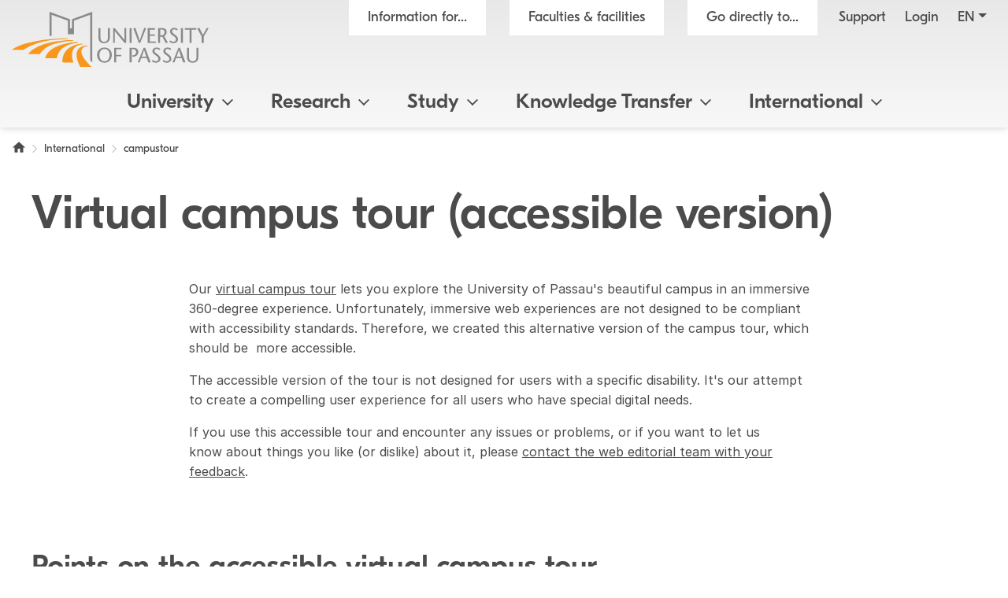

--- FILE ---
content_type: text/html; charset=utf8
request_url: https://www.uni-passau.de/en/international/campustour
body_size: 12946
content:
<!DOCTYPE html>
<html lang="en">
<head>

<meta charset="utf-8">
<!-- 
	This website is powered by TYPO3 - inspiring people to share!
	TYPO3 is a free open source Content Management Framework initially created by Kasper Skaarhoj and licensed under GNU/GPL.
	TYPO3 is copyright 1998-2026 of Kasper Skaarhoj. Extensions are copyright of their respective owners.
	Information and contribution at https://typo3.org/
-->

<base href="https://www.uni-passau.de">

<title>Virtual campus tour (accessible version) - University of Passau</title>
<meta name="generator" content="TYPO3 CMS">
<meta name="viewport" content="width=device-width, initial-scale=1">
<meta name="referrer" content="strict-origin-when-cross-origin">
<meta property="og:image" content="https://www.uni-passau.de/typo3conf/ext/mattgold_theme/Resources/Public/Img/og_preview.png">
<meta property="og:image:url" content="https://www.uni-passau.de/typo3conf/ext/mattgold_theme/Resources/Public/Img/og_preview.png">
<meta property="og:image:width" content="1200">
<meta property="og:image:height" content="630">
<meta name="twitter:card" content="summary">
<meta name="twitter:image" content="https://www.uni-passau.de/typo3conf/ext/mattgold_theme/Resources/Public/Img/og_preview.png">


<link rel="stylesheet" type="text/css" href="/typo3conf/ext/mattgold_theme/Resources/Public/Css/Libs.css?1704790631" media="all">
<link rel="stylesheet" type="text/css" href="/typo3conf/ext/mattgold_theme/Resources/Public/Css/Base.css?1726490036" media="all">
<link rel="stylesheet" type="text/css" href="/typo3conf/ext/mattgold_theme/Resources/Public/Css/Main.css?1768466863" media="all">
<link href="/typo3conf/ext/mattgold_theme/Resources/Public/Css/Linkbox.css?1747315467" rel="stylesheet" type="text/css">






<!-- Matomo -->
    <script>
        var _paq = window._paq = window._paq || [];
        /* tracker methods like "setCustomDimension" should be called before "trackPageView" */
        _paq.push(['disableCookies']);
        _paq.push(['trackPageView']);
        _paq.push(['enableLinkTracking']);
        (function() {
        var u="//piwik.uni-passau.de/";
        _paq.push(['setTrackerUrl', u+'matomo.php']);
        _paq.push(['setSiteId', '1']);
        var d=document, g=d.createElement('script'), s=d.getElementsByTagName('script')[0];
        g.async=true; g.src=u+'matomo.js'; s.parentNode.insertBefore(g,s);
        })();
    </script>
    <!-- End Matomo Code -->


<link rel="canonical" href="https://www.uni-passau.de/en/international/campustour">

<link rel="alternate" hreflang="de" href="https://www.uni-passau.de/internationales/campustour">
<link rel="alternate" hreflang="en" href="https://www.uni-passau.de/en/international/campustour">
<link rel="alternate" hreflang="x-default" href="https://www.uni-passau.de/internationales/campustour">
</head>
<body id="page-126276" class="page-126276 pagelevel-2 language-1 backendlayout-upadefault layout-default" data-pageuid="126276">

<div class="upa_spinner_wrapper">
    <div class="upa_spinner_inner">
        <div class="upa_spinner"></div>
    </div>
</div>
<style>
.upa_spinner_wrapper {
    position: fixed;
    top: 0;
    right: 0;
    bottom: 0;
    left: 0;
    background-color: #fff;
    z-index: 1000;
    display: flex;
    align-items: center;
    justify-content: center;
}

.upa_spinner_inner {
    animation: fadeIn 2s;
}

.upa_spinner {
    pointer-events: none;
    width: 80px;
    height: 80px;
    border: 10px solid transparent;
    border-color: #eeeeee;
    border-top-color: #ff8800;
    border-radius: 50%;
    animation: upaspinneranimation 2s linear infinite;
}

@keyframes upaspinneranimation {
    100% {
        transform: rotate(360deg)
    }
}

@keyframes fadeIn {
    0% {
        opacity: 0;
    }

    90% {
        opacity: 0;
    }

    100% {
        opacity: 1;
    }
}
</style>


        
    
<div class="upa_targetgroups upa_top_menu" style="visibility: hidden;">
    <div class="upa_targetgroups_header upa_top_menu_header">
        <h2 class="upa_targetgroups_header_main">Information for...</h2>
        <div class="upa_targetgroups_header_close upa_top_menu_close"></div>
    </div>
    <div class="upa_targetgroups_body upa_top_menu_body">
        <div class="upa_targetgroups_body_inner upa_top_menu_body_inner">
            <h2 class="d-none d-xl-block">Information for...</h2>
            <div class="upa_top_menu_line d-none d-xl-block"></div>
            <div class="upa_targetgroups_wrapper">
                <a href="/en/students">
                    <img class="img-fluid" src="/typo3conf/ext/mattgold_theme/Resources/Public/Icons/Targetgroups/current_students.svg" width="80" height="80" alt="">
                    <h3><span>Current students</span></h3>
                </a>
                <a href="/en/prospective-students">
                    <img class="img-fluid" src="/typo3conf/ext/mattgold_theme/Resources/Public/Icons/Targetgroups/prospective_students.svg" width="80" height="80" alt="">
                    <h3><span>Prospective students</span></h3>
                </a>
                <a href="/en/academics">
                    <img class="img-fluid" src="/typo3conf/ext/mattgold_theme/Resources/Public/Icons/Targetgroups/academics.svg" width="80" height="49" alt="">
                    <h3><span>Academics</span></h3>
                </a>
                <a href="/en/ecr">
                    <img class="img-fluid" src="/typo3conf/ext/mattgold_theme/Resources/Public/Icons/Targetgroups/early_career_researchers.svg" width="80" height="79" alt="">
                    <h3><span>Early career researchers</span></h3>
                </a>
                <a href="/en/businesses">
                    <img class="img-fluid" src="/typo3conf/ext/mattgold_theme/Resources/Public/Icons/Targetgroups/businesses.svg" width="80" height="49" alt="">
                    <h3><span>Businesses</span></h3>
                </a>
                <a href="/en/alumni-and-friends">
                    <img class="img-fluid" src="/typo3conf/ext/mattgold_theme/Resources/Public/Icons/Targetgroups/alumni_and_friends.svg" width="80" height="56" alt="">
                    <h3><span>Alumni and friends</span></h3>
                </a>
                
                <a href="/en/staff">
                    <img class="img-fluid" src="/typo3conf/ext/mattgold_theme/Resources/Public/Icons/Targetgroups/staff.svg" width="80" height="85" alt="">
                    <h3><span>Staff</span></h3>
                </a>
                <a href="/en/media-representatives">
                    <img class="img-fluid" src="/typo3conf/ext/mattgold_theme/Resources/Public/Icons/Targetgroups/media_representatives.svg" width="80" height="82" alt="">
                    <h3><span>Media representatives</span></h3>
                </a>
                <div class="upa_clear"></div>
            </div>
        </div>
    </div>
</div>
<div class="upa_facilities upa_top_menu" style="visibility: hidden;">
    <div class="upa_facilities_header upa_top_menu_header">
        <div class="upa_facilities_header_back"></div>
        <h2 class="upa_facilities_header_main">Faculties &amp; facilities</h2>
        <h2 class="upa_facilities_header_a">Administration</h2>
        <h2 class="upa_facilities_header_b">Central facilities</h2>
        <div class="upa_facilities_header_close upa_top_menu_close"></div>
    </div>
    <div class="upa_facilities_body upa_top_menu_body">
        <div class="upa_facilities_body_inner upa_top_menu_body_inner">
            <h2 class="d-none d-xl-block">Faculties</h2>
            <div class="upa_facilities_entry_wrapper">
                
    <a href="https://www.jura.uni-passau.de/en/" class="upa_facilities_entry">
        
        <div class="upa_facilities_entry_image_wrapper">
            <img loading="lazy" class="img-fluid d-block d-xl-none" alt="Faculty of Law" src="/typo3temp/assets/_processed_/1/4/csm_jura_bbf2aa042e.jpg" width="80" height="50">
            <img loading="lazy" class="img-fluid d-none d-xl-block" alt="Faculty of Law" src="/typo3temp/assets/_processed_/1/4/csm_jura_1007acbeb0.jpg" width="400" height="225">
        </div>
        <h3>Faculty of Law</h3>
    </a>

                
    <a href="https://www.sobi.uni-passau.de/en/" class="upa_facilities_entry">
        
        <div class="upa_facilities_entry_image_wrapper">
            <img loading="lazy" class="img-fluid d-block d-xl-none" alt="Faculty of Social and Educational Sciences" src="/typo3temp/assets/_processed_/f/6/csm_sobi_f12680350e.jpg" width="80" height="50">
            <img loading="lazy" class="img-fluid d-none d-xl-block" alt="Faculty of Social and Educational Sciences" src="/typo3temp/assets/_processed_/f/6/csm_sobi_611dcbcff6.jpg" width="400" height="225">
        </div>
        <h3>Faculty of Social and Educational Sciences</h3>
    </a>

                
    <a href="https://www.geku.uni-passau.de/en/" class="upa_facilities_entry">
        
        <div class="upa_facilities_entry_image_wrapper">
            <img loading="lazy" class="img-fluid d-block d-xl-none" alt="Faculty of Humanities and Cultural Studies" src="/typo3temp/assets/_processed_/1/a/csm_geku_7437df6902.jpg" width="80" height="50">
            <img loading="lazy" class="img-fluid d-none d-xl-block" alt="Faculty of Humanities and Cultural Studies" src="/typo3temp/assets/_processed_/1/a/csm_geku_2061d5bfb5.jpg" width="400" height="225">
        </div>
        <h3>Faculty of Humanities and Cultural Studies</h3>
    </a>

                
    <a href="https://www.wiwi.uni-passau.de/en/" class="upa_facilities_entry">
        
        <div class="upa_facilities_entry_image_wrapper">
            <img loading="lazy" class="img-fluid d-block d-xl-none" alt="School of Business, Economics and Information Systems" src="/typo3temp/assets/_processed_/c/8/csm_wiwi_e4038ca476.jpg" width="80" height="50">
            <img loading="lazy" class="img-fluid d-none d-xl-block" alt="School of Business, Economics and Information Systems" src="/typo3temp/assets/_processed_/c/8/csm_wiwi_9a02258d9f.jpg" width="400" height="225">
        </div>
        <h3>School of Business, Economics and Information Systems</h3>
    </a>

                
    <a href="https://www.fim.uni-passau.de/en/" class="upa_facilities_entry">
        
        <div class="upa_facilities_entry_image_wrapper">
            <img loading="lazy" class="img-fluid d-block d-xl-none" alt="Faculty of Computer Science and Mathematics" src="/typo3temp/assets/_processed_/1/d/csm_fim_de4762d71e.jpg" width="80" height="50">
            <img loading="lazy" class="img-fluid d-none d-xl-block" alt="Faculty of Computer Science and Mathematics" src="/typo3temp/assets/_processed_/1/d/csm_fim_3e544032d4.jpg" width="400" height="225">
        </div>
        <h3>Faculty of Computer Science and Mathematics</h3>
    </a>

                <div class="upa_clear"></div>
            </div>
            <div class="upa_top_menu_line d-none d-xl-block"></div>
            <div class="row g-0 d-none d-xl-flex">
                
                <div class="col-12">
                    <h2>Central facilities</h2>
                    <ul>
                        
                            <li><a href="https://www.graduiertenzentrum.uni-passau.de/en/">Graduate Centre</a></li>
                        
                            <li><a href="https://www.picais.uni-passau.de/en/">PICAIS</a></li>
                        
                            <li><a href="https://www.sportzentrum.uni-passau.de/">Sports Centre</a></li>
                        
                            <li><a href="https://www.sprachenzentrum.uni-passau.de/en/">Language Centre</a></li>
                        
                            <li><a href="https://www.ub.uni-passau.de/en/">University Library</a></li>
                        
                            <li><a href="https://www.zim.uni-passau.de/en/">Centre for Information Technology and Media Services</a></li>
                        
                            <li><a href="https://www.zlf.uni-passau.de/en/">Teacher Education Centre</a></li>
                        
                    </ul>
                </div>
            </div>
            
            <div class="upa_top_menu_button upa_facilities_show_b d-block d-xl-none">
                Central facilities
            </div>
        </div>
    </div>
    <div class="upa_facilities_body_a d-block d-xl-none">
        <div class="upa_facilities_body_inner">
            <ul>
                
                    <li><a href="/en/units/executive-support-unit-for-research-strategy">Research Strategy &amp; Science Communication</a></li>
                
                    <li><a href="/en/units/executive-support-unit-for-health-and-safety">Executive Support Unit for Health and Safety</a></li>
                
                    <li><a href="/en/units/executive-support-unit-for-competency-development-in-study-and-teaching-ksl">Executive Support Unit for Competency Development in Study and Teaching</a></li>
                
                    <li><a href="/en/units/executive-support-unit-for-process-management">Executive Support Unit for Process Management</a></li>
                
                    <li><a href="/en/units/bheda-office">Managing Office of the Bavarian Higher Education Digitalisation Association (BHEDA)</a></li>
                
                    <li><a href="/en/administration/division-iii-research-services">Research Services</a></li>
                
            </ul>
        </div>
    </div>
    <div class="upa_facilities_body_b d-block d-xl-none">
        <div class="upa_facilities_body_inner">
            <ul>
                
                    <li><a href="https://www.graduiertenzentrum.uni-passau.de/en/">Graduate Centre</a></li>
                
                    <li><a href="https://www.picais.uni-passau.de/en/">PICAIS</a></li>
                
                    <li><a href="https://www.sportzentrum.uni-passau.de/">Sports Centre</a></li>
                
                    <li><a href="https://www.sprachenzentrum.uni-passau.de/en/">Language Centre</a></li>
                
                    <li><a href="https://www.ub.uni-passau.de/en/">University Library</a></li>
                
                    <li><a href="https://www.zim.uni-passau.de/en/">Centre for Information Technology and Media Services</a></li>
                
                    <li><a href="https://www.zlf.uni-passau.de/en/">Teacher Education Centre</a></li>
                
            </ul>
        </div>
    </div>
</div>



    

    
        
    

    

    

    

    

    

    

    

    

    

    

    

    

    

    

    



    <div class="upa_mobile_nav_background"></div>
    <div class="upa_mobile_nav upa_top_menu" style="visibility: hidden;">
        <div class="upa_mobile_nav_header upa_top_menu_header">
            <h2 class="upa_mobile_nav_header_main"><a href="#"><span>Heading</span></a></h2>
            <div class="upa_mobile_nav_header_close upa_top_menu_close"></div>
        </div>
        <div class="upa_mobile_nav_body upa_top_menu_body">
            <div class="upa_mobile_nav_body_inner upa_top_menu_body_inner">
                
                <div class="upa_mobile_nav_url" data-url="https://www.uni-passau.de/en/international/campustour?no_cache=1&amp;tx_mattgoldtheme_ajax%5Baction%5D=menu&amp;tx_mattgoldtheme_ajax%5Bcontroller%5D=Ajax&amp;tx_mattgoldtheme_ajax%5Blanguage%5D=1&amp;tx_mattgoldtheme_ajax%5BpageUid%5D=126276&amp;tx_mattgoldtheme_ajax%5BpageUidRoot%5D=1&amp;type=20231213&amp;cHash=7e776bcd2f6983856e4334cdabaaea5b"></div>
                <div class="upa_mobile_nav_entries">
                    
                </div>
                <div class="upa_top_menu_button upa_targetgroup_menu">
                    Information for...
                </div>
                <div class="upa_top_menu_button upa_facilities_menu">
                    Faculties &amp; facilities
                </div>
            </div>
        </div>
    </div>

<div class="upa_header">
    <div class="upa_header_topbar">
        <a href="https://www.hilfe.uni-passau.de/en/systems-login/login-digital-campus" class="upa_header_login_link">
            Login
        </a>
        <div class="dropdown dropdown-center upa_quicklink_menu_mobile">
            <span class="dropdown-toggle" data-bs-toggle="dropdown" aria-expanded="false" data-bs-offset="0,10">Go directly to...</span>
            <ul class="dropdown-menu">
                
                    <li><a class="dropdown-item" href="/en/apply">Apply</a></li>
                
                    <li><a class="dropdown-item" href="/en/degrees">Study options</a></li>
                
                    <li><a class="dropdown-item" href="/en/academic-advice">Academic Advice Service</a></li>
                
                    <li><a class="dropdown-item" href="/en/course-catalogue">Course catalogue</a></li>
                
                    <li><a class="dropdown-item" href="/en/international-office">International Office</a></li>
                
                    <li><a class="dropdown-item" href="/en/zkk">Careers and Competencies</a></li>
                
                    <li><a class="dropdown-item" href="/en/examinations-office">Examinations Office</a></li>
                
                    <li><a class="dropdown-item" href="https://www.graduiertenzentrum.uni-passau.de/en/">Graduate Centre</a></li>
                
                    <li><a class="dropdown-item" href="https://stwno.de/en/">Student Services Association</a></li>
                
                    <li><a class="dropdown-item" href="https://www.ub.uni-passau.de/en/">University Library</a></li>
                
            </ul>
        </div>
        <div class="dropdown upa_language_menu_mobile">
            
                
            
                
                    
                
            
                
            
                
            
                
            
                
            
                
            
                
            
                
            
                
            
                
            
                
            
                
            
                
            
                
            
                
            
                
            
            <span class="dropdown-toggle " data-bs-toggle="dropdown" aria-expanded="false" data-bs-offset="5,10">en</span>
            <ul class="dropdown-menu">
                
                    
                        <li>
                            <a class="dropdown-item" href="/internationales/campustour" hreflang="de" title="Deutsch">de</a>
                        </li>
                    
                
                    
                
                    
                
                    
                
                    
                
                    
                
                    
                
                    
                
                    
                
                    
                
                    
                
                    
                
                    
                
                    
                
                    
                
                    
                
                    
                
            </ul>
        </div>
    </div>
    <div class="upa_header_inner">
        
        
        <a href="/en/" class="upa_logo_short_link">
            <img class="upa_logo_short" alt="Logo of the University of Passau" src="/typo3conf/ext/mattgold_theme/Resources/Public/Img/logo_short.svg" width="59" height="40">
        </a>
        <div class="row g-0">
            <div class="col-6 col-xl-12">
                <div class="upa_header_inner_top">
                    <div class="upa_header_inner_top_inner">
                        <a href="/en/" class="upa_logo_link">
                            
                                    <img class="upa_logo" alt="Logo of the University of Passau" src="/typo3conf/ext/mattgold_theme/Resources/Public/Img/logo_en.svg" width="350" height="98">
                                
                        </a>
                        <div class="upa_meta_menu">
                            <span class="upa_targetgroup_menu">
                                Information for...
                            </span>
                            <span class="upa_facilities_menu">
                                Faculties &amp; facilities
                            </span>
                            <div class="dropdown upa_quicklink_menu_desktop">
                                <span class="dropdown-toggle" data-bs-toggle="dropdown" aria-expanded="false">Go directly to...</span>
                                <ul class="dropdown-menu">
                                    
                                        <li><a class="dropdown-item" href="/en/apply">Apply</a></li>
                                    
                                        <li><a class="dropdown-item" href="/en/degrees">Study options</a></li>
                                    
                                        <li><a class="dropdown-item" href="/en/academic-advice">Academic Advice Service</a></li>
                                    
                                        <li><a class="dropdown-item" href="/en/course-catalogue">Course catalogue</a></li>
                                    
                                        <li><a class="dropdown-item" href="/en/international-office">International Office</a></li>
                                    
                                        <li><a class="dropdown-item" href="/en/zkk">Careers and Competencies</a></li>
                                    
                                        <li><a class="dropdown-item" href="/en/examinations-office">Examinations Office</a></li>
                                    
                                        <li><a class="dropdown-item" href="https://www.graduiertenzentrum.uni-passau.de/en/">Graduate Centre</a></li>
                                    
                                        <li><a class="dropdown-item" href="https://stwno.de/en/">Student Services Association</a></li>
                                    
                                        <li><a class="dropdown-item" href="https://www.ub.uni-passau.de/en/">University Library</a></li>
                                    
                                </ul>
                            </div>
                            <a href="https://www.hilfe.uni-passau.de/en/" class="upa_meta_menu_link">
                                Support
                            </a>
                            <a href="https://www.hilfe.uni-passau.de/en/systems-login/login-digital-campus" class="upa_meta_menu_link">
                                Login
                            </a>
                            <div class="dropdown upa_language_menu_desktop">
                                
                                    
                                
                                    
                                        
                                    
                                
                                    
                                
                                    
                                
                                    
                                
                                    
                                
                                    
                                
                                    
                                
                                    
                                
                                    
                                
                                    
                                
                                    
                                
                                    
                                
                                    
                                
                                    
                                
                                    
                                
                                    
                                
                                <span class="dropdown-toggle " data-bs-toggle="dropdown" aria-expanded="false">en</span>
                                <ul class="dropdown-menu">
                                    
                                        
                                            <li>
                                                <a class="dropdown-item" href="/internationales/campustour" hreflang="de" title="Deutsch">de</a>
                                            </li>
                                        
                                    
                                        
                                    
                                        
                                    
                                        
                                    
                                        
                                    
                                        
                                    
                                        
                                    
                                        
                                    
                                        
                                    
                                        
                                    
                                        
                                    
                                        
                                    
                                        
                                    
                                        
                                    
                                        
                                    
                                        
                                    
                                        
                                    
                                </ul>
                            </div>
                        </div>
                        
                        
                        
                        
                        
                        
                        
                        
                        
                    </div>
                </div>
            </div>
            <div class="col-6 d-xl-none text-right">
                <div class="upa_burger_wrapper">
                    <div class="upa_burger">
                        <div class="upa_burger_stripe"></div>
                        <div class="upa_burger_stripe"></div>
                        <div class="upa_burger_stripe"></div>
                    </div>
                </div>
            </div>
        </div>
        
                <!--DMAILER_SECTION_BOUNDARY_-->

    
            
            
            
            
            
            
            
            
            
                
            
            
            
            
            
            
            
            
            
            
            
            
            
            
            
            
            
            
            
            
            
            
            
            
            
                
            
            
            
            
            
            
            
            
            
            
                    
                            
                                    <div class="upa_no_frame">
                                        <a id="c446330"></a>
                                        
                                        
                                        
                                            



                                        
                                        
                                        

    
        
<div class="d-none d-xl-block">
    <div class="row g-0">
        <div class="col-12">
            <nav class="navbar navbar-expand-xl upa_main_nav_desktop">
                <div class="container-fluid">
                    <div class="collapse navbar-collapse upa_main_nav_inner">
                        <ul class="upa_navbar">
                            
                            
                            
                                
                                    
                                    
                                            <li class="upa_navbar_item upa_navbar_item_has_megamenu">
                                                <a href="#">University<span class="upa_navbar_item_caret"></span></a>
                                                
                                                        
                                                        <div class="upa_megamenu">
                                                            <div class="upa_megamenu_inner">
                                                                <div class="upa_megamenu_content_wrapper">
                                                                    <div class="upa_megamenu_content">
                                                                        <div class="container-fluid">
                                                                            <div class="row">
                                                                                
                                                                                    <div class="col-3">
                                                                                        <div class="upa_megamenu_column">
                                                                                            
                                                                                            <h2>About Us</h2>
                                                                                            <ul>
                                                                                                
                                                                                                    <li>
                                                                                                        <a href="/en/university/about-the-university">About the University</a>
                                                                                                    </li>
                                                                                                
                                                                                                    <li>
                                                                                                        <a href="/en/university/about-the-university/facts-and-figures">Facts and figures</a>
                                                                                                    </li>
                                                                                                
                                                                                                    <li>
                                                                                                        <a href="/en/rankings">Rankings</a>
                                                                                                    </li>
                                                                                                
                                                                                                    <li>
                                                                                                        <a href="/en/university/about-the-university/picture-gallery">Photo gallery</a>
                                                                                                    </li>
                                                                                                
                                                                                                    <li>
                                                                                                        <a href="/en/university/contact">Contact</a>
                                                                                                    </li>
                                                                                                
                                                                                            </ul>
                                                                                        </div>
                                                                                    </div>
                                                                                
                                                                                    <div class="col-3">
                                                                                        <div class="upa_megamenu_column">
                                                                                            
                                                                                            <h2>Governance</h2>
                                                                                            <ul>
                                                                                                
                                                                                                    <li>
                                                                                                        <a href="/en/university/governance-structure/university-executive">University Executive</a>
                                                                                                    </li>
                                                                                                
                                                                                                    <li>
                                                                                                        <a href="/en/university/governance-structure/senate">Senate</a>
                                                                                                    </li>
                                                                                                
                                                                                                    <li>
                                                                                                        <a href="/en/university/governance-structure/university-council">University Council</a>
                                                                                                    </li>
                                                                                                
                                                                                                    <li>
                                                                                                        <a href="/en/university/governance-structure">Governance structure</a>
                                                                                                    </li>
                                                                                                
                                                                                                    <li>
                                                                                                        <a href="/en/university/corporate-stewardship">Corporate Stewardship</a>
                                                                                                    </li>
                                                                                                
                                                                                            </ul>
                                                                                        </div>
                                                                                    </div>
                                                                                
                                                                                    <div class="col-3">
                                                                                        <div class="upa_megamenu_column">
                                                                                            
                                                                                            <h2>Faculties and administration</h2>
                                                                                            <ul>
                                                                                                
                                                                                                    <li>
                                                                                                        <a href="/en/university/faculties">Faculties</a>
                                                                                                    </li>
                                                                                                
                                                                                                    <li>
                                                                                                        <a href="/en/administration">Administration</a>
                                                                                                    </li>
                                                                                                
                                                                                                    <li>
                                                                                                        <a href="/en/units/facilities-and-services">Facilities and services</a>
                                                                                                    </li>
                                                                                                
                                                                                                    <li>
                                                                                                        <a href="/en/units#c376299">Executive support units</a>
                                                                                                    </li>
                                                                                                
                                                                                            </ul>
                                                                                        </div>
                                                                                    </div>
                                                                                
                                                                            </div>
                                                                        </div>
                                                                    </div>
                                                                </div>
                                                            </div>
                                                        </div>
                                                    
                                            </li>
                                        
                                
                            
                                
                                    
                                    
                                            <li class="upa_navbar_item upa_navbar_item_has_megamenu">
                                                <a href="#">Research<span class="upa_navbar_item_caret"></span></a>
                                                
                                                        
                                                        <div class="upa_megamenu">
                                                            <div class="upa_megamenu_inner">
                                                                <div class="upa_megamenu_content_wrapper">
                                                                    <div class="upa_megamenu_content">
                                                                        <div class="container-fluid">
                                                                            <div class="row">
                                                                                
                                                                                    <div class="col-3">
                                                                                        <div class="upa_megamenu_column">
                                                                                            
                                                                                            <h2>Research</h2>
                                                                                            <ul>
                                                                                                
                                                                                                    <li>
                                                                                                        <a href="/en/research">Research overview</a>
                                                                                                    </li>
                                                                                                
                                                                                                    <li>
                                                                                                        <a href="https://www.digital.uni-passau.de/en/">Digital Research Magazine</a>
                                                                                                    </li>
                                                                                                
                                                                                                    <li>
                                                                                                        <a href="/en/research/research-projects-and-special-funding">Research projects</a>
                                                                                                    </li>
                                                                                                
                                                                                                    <li>
                                                                                                        <a href="/en/research/research-institutions">Research institutions</a>
                                                                                                    </li>
                                                                                                
                                                                                            </ul>
                                                                                        </div>
                                                                                    </div>
                                                                                
                                                                                    <div class="col-3">
                                                                                        <div class="upa_megamenu_column">
                                                                                            
                                                                                            <h2>Research services</h2>
                                                                                            <ul>
                                                                                                
                                                                                                    <li>
                                                                                                        <a href="/en/research/research-services">Research Services Division</a>
                                                                                                    </li>
                                                                                                
                                                                                                    <li>
                                                                                                        <a href="https://www.picais.uni-passau.de/en/">PICAIS</a>
                                                                                                    </li>
                                                                                                
                                                                                                    <li>
                                                                                                        <a href="/en/research/visiting-scholars-programmes">Visiting scholars' programmes</a>
                                                                                                    </li>
                                                                                                
                                                                                                    <li>
                                                                                                        <a href="/en/researchinformationsystem">Research Information System (FIS)</a>
                                                                                                    </li>
                                                                                                
                                                                                            </ul>
                                                                                        </div>
                                                                                    </div>
                                                                                
                                                                                    <div class="col-3">
                                                                                        <div class="upa_megamenu_column">
                                                                                            
                                                                                            <h2>Early career researchers</h2>
                                                                                            <ul>
                                                                                                
                                                                                                    <li>
                                                                                                        <a href="https://www.graduiertenzentrum.uni-passau.de/en/">Graduate Centre</a>
                                                                                                    </li>
                                                                                                
                                                                                                    <li>
                                                                                                        <a href="https://www.graduiertenzentrum.uni-passau.de/en/information-for-doctoral-candidates-and-graduates">Doctoral degree</a>
                                                                                                    </li>
                                                                                                
                                                                                                    <li>
                                                                                                        <a href="https://www.graduiertenzentrum.uni-passau.de/en/postdocs">Habilitation</a>
                                                                                                    </li>
                                                                                                
                                                                                                    <li>
                                                                                                        <a href="/en/ecr">Early career researchers - overview</a>
                                                                                                    </li>
                                                                                                
                                                                                            </ul>
                                                                                        </div>
                                                                                    </div>
                                                                                
                                                                                    <div class="col-3">
                                                                                        <div class="upa_megamenu_column">
                                                                                            
                                                                                            <h2>Researching responsibly and transparently</h2>
                                                                                            <ul>
                                                                                                
                                                                                                    <li>
                                                                                                        <a href="/en/research/good-research-practice">Good research practice</a>
                                                                                                    </li>
                                                                                                
                                                                                                    <li>
                                                                                                        <a href="/en/ethics-committee">Ethics Committee</a>
                                                                                                    </li>
                                                                                                
                                                                                                    <li>
                                                                                                        <a href="/en/research/research-advisory-board">Research Advisory Board</a>
                                                                                                    </li>
                                                                                                
                                                                                                    <li>
                                                                                                        <a href="/en/rdm">Research data management</a>
                                                                                                    </li>
                                                                                                
                                                                                                    <li>
                                                                                                        <a href="https://www.ub.uni-passau.de/en/publishing/open-access">Open Access</a>
                                                                                                    </li>
                                                                                                
                                                                                            </ul>
                                                                                        </div>
                                                                                    </div>
                                                                                
                                                                            </div>
                                                                        </div>
                                                                    </div>
                                                                </div>
                                                            </div>
                                                        </div>
                                                    
                                            </li>
                                        
                                
                            
                                
                                    
                                    
                                            <li class="upa_navbar_item upa_navbar_item_has_megamenu">
                                                <a href="#">Study<span class="upa_navbar_item_caret"></span></a>
                                                
                                                        
                                                        <div class="upa_megamenu">
                                                            <div class="upa_megamenu_inner">
                                                                <div class="upa_megamenu_content_wrapper">
                                                                    <div class="upa_megamenu_content">
                                                                        <div class="container-fluid">
                                                                            <div class="row">
                                                                                
                                                                                    <div class="col-3">
                                                                                        <div class="upa_megamenu_column">
                                                                                            
                                                                                            <h2>Study in Passau</h2>
                                                                                            <ul>
                                                                                                
                                                                                                    <li>
                                                                                                        <a href="/en/study">Study overview</a>
                                                                                                    </li>
                                                                                                
                                                                                                    <li>
                                                                                                        <a href="/en/degrees">Study options</a>
                                                                                                    </li>
                                                                                                
                                                                                                    <li>
                                                                                                        <a href="/en/bachelors-degrees">Bachelor's degrees</a>
                                                                                                    </li>
                                                                                                
                                                                                                    <li>
                                                                                                        <a href="/en/longcycle-law">Law (State examination)</a>
                                                                                                    </li>
                                                                                                
                                                                                                    <li>
                                                                                                        <a href="/en/degrees/teacher-training">Teacher Education Programmes (State examination)</a>
                                                                                                    </li>
                                                                                                
                                                                                                    <li>
                                                                                                        <a href="/en/masters-degrees">Master's degrees</a>
                                                                                                    </li>
                                                                                                
                                                                                                    <li>
                                                                                                        <a href="/en/international-programmes">International programmes</a>
                                                                                                    </li>
                                                                                                
                                                                                                    <li>
                                                                                                        <a href="https://www.gcp.uni-passau.de/en/">German Courses Passau</a>
                                                                                                    </li>
                                                                                                
                                                                                            </ul>
                                                                                        </div>
                                                                                    </div>
                                                                                
                                                                                    <div class="col-3">
                                                                                        <div class="upa_megamenu_column">
                                                                                            
                                                                                            <h2>Study phases</h2>
                                                                                            <ul>
                                                                                                
                                                                                                    <li>
                                                                                                        <a href="/en/academic-calendar">Academic calendar</a>
                                                                                                    </li>
                                                                                                
                                                                                                    <li>
                                                                                                        <a href="/en/study/before-you-begin">Before you begin (info for applicants)</a>
                                                                                                    </li>
                                                                                                
                                                                                                    <li>
                                                                                                        <a href="/en/getting-started">Getting started at uni</a>
                                                                                                    </li>
                                                                                                
                                                                                                    <li>
                                                                                                        <a href="/en/study/getting-organised">Advancing in your courses</a>
                                                                                                    </li>
                                                                                                
                                                                                                    <li>
                                                                                                        <a href="/en/study/graduation">Graduating and moving on</a>
                                                                                                    </li>
                                                                                                
                                                                                                    <li>
                                                                                                        <a href="https://www.graduiertenzentrum.uni-passau.de/en/information-for-doctoral-candidates-and-graduates">Postgraduate research (doctoral study)</a>
                                                                                                    </li>
                                                                                                
                                                                                            </ul>
                                                                                        </div>
                                                                                    </div>
                                                                                
                                                                                    <div class="col-3">
                                                                                        <div class="upa_megamenu_column">
                                                                                            
                                                                                            <h2>Support</h2>
                                                                                            <ul>
                                                                                                
                                                                                                    <li>
                                                                                                        <a href="/en/study/faqs">FAQ</a>
                                                                                                    </li>
                                                                                                
                                                                                                    <li>
                                                                                                        <a href="/en/study/services-and-advice">Services and advice</a>
                                                                                                    </li>
                                                                                                
                                                                                                    <li>
                                                                                                        <a href="/en/study/getting-organised/health-and-wellbeing">Health and wellbeing</a>
                                                                                                    </li>
                                                                                                
                                                                                                    <li>
                                                                                                        <a href="/en/study/getting-organised/student-committees">Student committees</a>
                                                                                                    </li>
                                                                                                
                                                                                                    <li>
                                                                                                        <a href="/en/information-for-parents">Information for students' parents</a>
                                                                                                    </li>
                                                                                                
                                                                                            </ul>
                                                                                        </div>
                                                                                    </div>
                                                                                
                                                                                    <div class="col-3">
                                                                                        <div class="upa_megamenu_column">
                                                                                            
                                                                                            <h2>University life</h2>
                                                                                            <ul>
                                                                                                
                                                                                                    <li>
                                                                                                        <a href="/en/campuslife">Life on and off campus</a>
                                                                                                    </li>
                                                                                                
                                                                                                    <li>
                                                                                                        <a href="/en/housing">Accommodation</a>
                                                                                                    </li>
                                                                                                
                                                                                                    <li>
                                                                                                        <a href="https://www.sportzentrum.uni-passau.de/hochschulsport">Sports</a>
                                                                                                    </li>
                                                                                                
                                                                                                    <li>
                                                                                                        <a href="/en/clubs-societies">Student clubs and societies</a>
                                                                                                    </li>
                                                                                                
                                                                                                    <li>
                                                                                                        <a href="/en/life-in-passau">Life in Passau</a>
                                                                                                    </li>
                                                                                                
                                                                                            </ul>
                                                                                        </div>
                                                                                    </div>
                                                                                
                                                                            </div>
                                                                        </div>
                                                                    </div>
                                                                </div>
                                                            </div>
                                                        </div>
                                                    
                                            </li>
                                        
                                
                            
                                
                                    
                                    
                                            <li class="upa_navbar_item upa_navbar_item_has_megamenu">
                                                <a href="#">Knowledge Transfer<span class="upa_navbar_item_caret"></span></a>
                                                
                                                        
                                                        <div class="upa_megamenu">
                                                            <div class="upa_megamenu_inner">
                                                                <div class="upa_megamenu_content_wrapper">
                                                                    <div class="upa_megamenu_content">
                                                                        <div class="container-fluid">
                                                                            <div class="row">
                                                                                
                                                                                    <div class="col-3">
                                                                                        <div class="upa_megamenu_column">
                                                                                            
                                                                                            <h2>Knowledge transfer</h2>
                                                                                            <ul>
                                                                                                
                                                                                                    <li>
                                                                                                        <a href="/en/knowledge-transfer">Knowledge and technology transfer</a>
                                                                                                    </li>
                                                                                                
                                                                                            </ul>
                                                                                        </div>
                                                                                    </div>
                                                                                
                                                                                    <div class="col-3">
                                                                                        <div class="upa_megamenu_column">
                                                                                            
                                                                                            <h2>Partnerships</h2>
                                                                                            <ul>
                                                                                                
                                                                                                    <li>
                                                                                                        <a href="/en/knowledge-transfer/partnerships">Overview Partnerships</a>
                                                                                                    </li>
                                                                                                
                                                                                                    <li>
                                                                                                        <a href="/en/university/about-the-university/university-media">News from campus</a>
                                                                                                    </li>
                                                                                                
                                                                                            </ul>
                                                                                        </div>
                                                                                    </div>
                                                                                
                                                                                    <div class="col-3">
                                                                                        <div class="upa_megamenu_column">
                                                                                            
                                                                                            <h2>Entrepreneurship support</h2>
                                                                                            <ul>
                                                                                                
                                                                                                    <li>
                                                                                                        <a href="/en/start-up-support">Passau the Entrepreneurial Campus - PATEC</a>
                                                                                                    </li>
                                                                                                
                                                                                                    <li>
                                                                                                        <a href="/en/start-up-support/consulting-support">Consulting and support</a>
                                                                                                    </li>
                                                                                                
                                                                                            </ul>
                                                                                        </div>
                                                                                    </div>
                                                                                
                                                                            </div>
                                                                        </div>
                                                                    </div>
                                                                </div>
                                                            </div>
                                                        </div>
                                                    
                                            </li>
                                        
                                
                            
                                
                                    
                                    
                                            <li class="upa_navbar_item upa_navbar_item_has_megamenu">
                                                <a href="#">International<span class="upa_navbar_item_caret"></span></a>
                                                
                                                        
                                                        <div class="upa_megamenu">
                                                            <div class="upa_megamenu_inner">
                                                                <div class="upa_megamenu_content_wrapper">
                                                                    <div class="upa_megamenu_content">
                                                                        <div class="container-fluid">
                                                                            <div class="row">
                                                                                
                                                                                    <div class="col-3">
                                                                                        <div class="upa_megamenu_column">
                                                                                            
                                                                                            <h2>International Passau</h2>
                                                                                            <ul>
                                                                                                
                                                                                                    <li>
                                                                                                        <a href="/en/international">Overview: international topics</a>
                                                                                                    </li>
                                                                                                
                                                                                                    <li>
                                                                                                        <a href="/en/international/coming-to-passau">Coming to Passau ...</a>
                                                                                                    </li>
                                                                                                
                                                                                                    <li>
                                                                                                        <a href="/en/international/coming-to-passau/coming-to-passau-as-degree-seeking-student">... as a degree-seeking student</a>
                                                                                                    </li>
                                                                                                
                                                                                                    <li>
                                                                                                        <a href="/en/incoming-exchange-students">... as an exchange student</a>
                                                                                                    </li>
                                                                                                
                                                                                                    <li>
                                                                                                        <a href="/en/welcome-centre">... to do research or for work</a>
                                                                                                    </li>
                                                                                                
                                                                                                    <li>
                                                                                                        <a href="https://www.gcp.uni-passau.de/en/">... to learn German</a>
                                                                                                    </li>
                                                                                                
                                                                                                    <li>
                                                                                                        <a href="/en/international/coming-to-passau/getting-settled">Getting settled</a>
                                                                                                    </li>
                                                                                                
                                                                                                    <li>
                                                                                                        <a href="/en/orientation">Orientation weeks</a>
                                                                                                    </li>
                                                                                                
                                                                                                    <li>
                                                                                                        <a href="/en/information-for-parents">Information for students' parents</a>
                                                                                                    </li>
                                                                                                
                                                                                            </ul>
                                                                                        </div>
                                                                                    </div>
                                                                                
                                                                                    <div class="col-3">
                                                                                        <div class="upa_megamenu_column">
                                                                                            
                                                                                            <h2>Going abroad</h2>
                                                                                            <ul>
                                                                                                
                                                                                                    <li>
                                                                                                        <a href="/en/international/going-abroad-as-a-student">... as a student</a>
                                                                                                    </li>
                                                                                                
                                                                                                    <li>
                                                                                                        <a href="/en/international/going-abroad/research-and-teaching-sta">...for research and teaching</a>
                                                                                                    </li>
                                                                                                
                                                                                                    <li>
                                                                                                        <a href="/en/international/going-abroad/further-training-and-education-stt">...for further training</a>
                                                                                                    </li>
                                                                                                
                                                                                            </ul>
                                                                                        </div>
                                                                                    </div>
                                                                                
                                                                                    <div class="col-3">
                                                                                        <div class="upa_megamenu_column">
                                                                                            
                                                                                            <h2>Our international network</h2>
                                                                                            <ul>
                                                                                                
                                                                                                    <li>
                                                                                                        <a href="https://passau.adv-pub.moveon4.de/start/">Partner universities</a>
                                                                                                    </li>
                                                                                                
                                                                                                    <li>
                                                                                                        <a href="/en/international/going-abroad/european-partner-university-erasmus/the-erasmus-programme">The Erasmus+ programme</a>
                                                                                                    </li>
                                                                                                
                                                                                                    <li>
                                                                                                        <a href="/en/europe">Europe</a>
                                                                                                    </li>
                                                                                                
                                                                                                    <li>
                                                                                                        <a href="/en/europe/university-partners-ukraine">University Partners Ukraine</a>
                                                                                                    </li>
                                                                                                
                                                                                            </ul>
                                                                                        </div>
                                                                                    </div>
                                                                                
                                                                                    <div class="col-3">
                                                                                        <div class="upa_megamenu_column">
                                                                                            
                                                                                            <h2>Contact points</h2>
                                                                                            <ul>
                                                                                                
                                                                                                    <li>
                                                                                                        <a href="/en/international/contacts">Contacts</a>
                                                                                                    </li>
                                                                                                
                                                                                                    <li>
                                                                                                        <a href="/en/international-office">International Office</a>
                                                                                                    </li>
                                                                                                
                                                                                                    <li>
                                                                                                        <a href="/en/istudi">iStudi Coach</a>
                                                                                                    </li>
                                                                                                
                                                                                                    <li>
                                                                                                        <a href="/en/welcome-centre">Welcome Centre</a>
                                                                                                    </li>
                                                                                                
                                                                                                    <li>
                                                                                                        <a href="/en/international/intl-student-societies">International student clubs and societies</a>
                                                                                                    </li>
                                                                                                
                                                                                            </ul>
                                                                                        </div>
                                                                                    </div>
                                                                                
                                                                            </div>
                                                                        </div>
                                                                    </div>
                                                                </div>
                                                            </div>
                                                        </div>
                                                    
                                            </li>
                                        
                                
                            
                        </ul>
                    </div>
                </div>
            </nav>
        </div>
    </div>
</div>


    


                                        
                                            



                                        
                                        
                                            



                                        
                                        
                                    </div>
                                
                        
                
        


<!--DMAILER_SECTION_BOUNDARY_END-->
            
    </div>
    
    
    
    
    
    
    
    
    
</div>





        <div class="upa_main_content" data-tstamp="1742388526">
            
            
            
            
            
            
            
            
            
                
<div class="upa_breadcrumb">
    <nav aria-label="Breadcrumb navigation">
        <ol class="breadcrumb">
            
                
                    
                
            
                
            
                
            
            
            
            
            
                
                
                
                    
                
                
                    
                        <li class="breadcrumb-item">
                            <a href="/en/">
                                <span class="upa_breadcrumb_home">
                                    <span class="visually-hidden">
                                        The University of Passau
                                    </span>
                                </span>
                            </a>
                        </li>
                        
                    
                    
                    
                    
                
            
                
                
                
                
                    
                    
                    
                        
                                <li class="breadcrumb-item"><a href="/en/international"><span>International</span></a></li>
                            
                    
                    
                
            
                
                
                
                
                    
                    
                    
                        
                                <li class="breadcrumb-item active" aria-current="page"><span>campustour</span></li>
                            
                    
                    
                
            
            
            
        </ol>
    </nav>
</div>


                
                
                    
<div class="upa_main_title">
    
            <h1 class="hideGlossary">Virtual campus tour (accessible version)</h1>
        
</div>


                
            
            <div class="row g-0">
                <div class="col-12">
                    
                    
                            
                                    <!--DMAILER_SECTION_BOUNDARY_-->

    
            
            
            
            
            
            
            
            
            
            
            
            
            
            
            
            
            
            
            
            
            
            
            
            
            
            
            
            
            
            
            
            
            
            
            
            
            
            
            
            
            
            
                    
                            
                            
                            
                            
                            
                            <div id="c219611" class="frame frame-default frame-type-text   frame-layout-0    upa-has-tstamp" data-tstamp="1730890026">
                                <div class="upa_frame_inner">
                                    
                                    
                                        



                                    
                                    
                                        
                                            



                                        
                                    
                                    
    <div class="upa_bodytext">
        <p>Our <a href="https://www.virtualtour.uni-passau.de/en/" title="University of Passau - virtual campus tour" target="_blank" class="external-link-new-window" rel="noreferrer">virtual campus tour</a> lets you explore the University of Passau's beautiful campus in an immersive 360-degree experience. Unfortunately, immersive web experiences are not designed to be compliant with accessibility standards. Therefore, we created this alternative version of the campus tour, which should be&nbsp; more accessible.</p>
<p>The accessible version of the tour is not designed for users with a specific disability. It's our attempt to create a compelling user experience for all users who have special digital needs.&nbsp;</p>
<p>If you use this&nbsp;accessible tour and encounter any issues or problems, or if you want to let us know&nbsp;about things you like (or dislike) about it, please <a href="/en/study/services-and-advice/comments-and-suggestions" title="Opens an internal link in the current window" class="internal-link">contact the web editorial team with your feedback</a>.&nbsp;</p>
    </div>

                                    
                                        



                                    
                                    
                                        



                                    
                                </div>
                            </div>
                        
                
        


<!--DMAILER_SECTION_BOUNDARY_END-->
<!--DMAILER_SECTION_BOUNDARY_-->

    
            
            
            
            
            
            
            
            
            
            
            
            
            
            
                
            
            
            
            
            
            
            
            
            
            
            
            
            
            
            
            
            
            
            
            
            
            
            
            
            
            
            
            
            
                    
                            
                            
                                
                            
                            
                            
                            
                            <div id="c465678" class="frame frame-default frame-type-gridelements_pi1  frame-type-gridelements_pi1-7 frame-layout-0 d-none d-lg-block   upa-has-tstamp" data-tstamp="1730890070">
                                <div class="upa_frame_inner">
                                    
                                    
                                        



                                    
                                    
                                    

    
    










    

    
        <header class=" ">
            

    
            <h2 class="">
                Points on the accessible virtual campus tour
            </h2>
        



            



            



        </header>
    




<div class="upa_tile_container_wrapper upa_tile_container_wrapper_3">
    <div class="upa_tile_container upa_tile_container_3">
        
            <!--DMAILER_SECTION_BOUNDARY_-->

    
            
            
            
            
            
            
            
            
                
            
            
            
            
            
            
            
            
            
            
            
            
            
            
            
            
            
            
            
                
            
            
            
            
            
            
            
            
            
            
            
            
            
            
            
            
            
                    
                            
                                    <div class="upa_no_frame">
                                        <a id="c465665"></a>
                                        
                                        
                                        
                                            



                                        
                                        
                                        

    
        

<div class="tile-scheme-darkgray upa_tile_old_design">
    
            <a href="/en/international/campustour/above-the-innwiese" class="tile-link">
                
    
    
            
            
        
    <div class="tile" style="background-image: url(/fileadmin/_processed_/0/c/csm_little-planet-uni-passau_8e18f1b449.jpg)">
        
                
                    <div class="overlay"></div>
                
            
        
            
                    <div class="plus"></div>
                
        
        <div class="tile-inner remove-border">
            <div class="tile-inner-wrapper">
                
                
                
                    <h2 class="tile-header-large hideGlossary">Above the main lawn</h2>
                
                
            </div>
        </div>
    </div>

            </a>
        
</div>
<div class="upa_tile_new_design">
    
    
    
            
            
            
            
            
            
                    
                
        
    
            
                <div class="upa_tile_wrapper ">
                    
                            
                                    
                                    
                                    
                                        <a href="/en/international/campustour/above-the-innwiese" class="upa_tile upa_tile_image" tabindex="0">
                                            
                                                <img src="/fileadmin/_processed_/0/c/csm_little-planet-uni-passau_574a468955.jpg" alt="Decorative image of the tile 'Above the main lawn'">
                                            
                                            
    <div class="upa_tile_inner">
        
                <div class="upa_tile_inner_bottom">
                    <h2>Above the main lawn</h2>
                </div>
            
    </div>

                                        </a>
                                    
                                
                        
                </div>
            
        
</div>




    


                                        
                                            



                                        
                                        
                                            



                                        
                                        
                                    </div>
                                
                        
                
        


<!--DMAILER_SECTION_BOUNDARY_END-->
        
            <!--DMAILER_SECTION_BOUNDARY_-->

    
            
            
            
            
            
            
            
            
                
            
            
            
            
            
            
            
            
            
            
            
            
            
            
            
            
            
            
            
                
            
            
            
            
            
            
            
            
            
            
            
            
            
            
            
            
            
                    
                            
                                    <div class="upa_no_frame">
                                        <a id="c465666"></a>
                                        
                                        
                                        
                                            



                                        
                                        
                                        

    
        

<div class="tile-scheme-darkgray upa_tile_old_design">
    
            <a href="/en/international/campustour/innwiese-meadow" class="tile-link">
                
    
    
            
            
        
    <div class="tile" style="background-image: url(/fileadmin/_processed_/a/4/csm_Innwiese-Osten_9f9eb5f292.jpg)">
        
                
                    <div class="overlay"></div>
                
            
        
            
                    <div class="plus"></div>
                
        
        <div class="tile-inner remove-border">
            <div class="tile-inner-wrapper">
                
                
                
                    <h2 class="tile-header-large hideGlossary">Innwiese lawn</h2>
                
                
            </div>
        </div>
    </div>

            </a>
        
</div>
<div class="upa_tile_new_design">
    
    
    
            
            
            
            
            
            
                    
                
        
    
            
                <div class="upa_tile_wrapper ">
                    
                            
                                    
                                    
                                    
                                        <a href="/en/international/campustour/innwiese-meadow" class="upa_tile upa_tile_image" tabindex="0">
                                            
                                                <img src="/fileadmin/_processed_/a/4/csm_Innwiese-Osten_a162dc5e06.jpg" alt="Decorative image of the tile 'Innwiese lawn'">
                                            
                                            
    <div class="upa_tile_inner">
        
                <div class="upa_tile_inner_bottom">
                    <h2>Innwiese lawn</h2>
                </div>
            
    </div>

                                        </a>
                                    
                                
                        
                </div>
            
        
</div>




    


                                        
                                            



                                        
                                        
                                            



                                        
                                        
                                    </div>
                                
                        
                
        


<!--DMAILER_SECTION_BOUNDARY_END-->
        
            <!--DMAILER_SECTION_BOUNDARY_-->

    
            
            
            
            
            
            
            
            
                
            
            
            
            
            
            
            
            
            
            
            
            
            
            
            
            
            
            
            
                
            
            
            
            
            
            
            
            
            
            
            
            
            
            
            
            
            
                    
                            
                                    <div class="upa_no_frame">
                                        <a id="c465667"></a>
                                        
                                        
                                        
                                            



                                        
                                        
                                        

    
        

<div class="tile-scheme-darkgray upa_tile_old_design">
    
            <a href="/en/international/campustour/nk-courtyard" class="tile-link">
                
    
    
            
            
        
    <div class="tile" style="background-image: url(/fileadmin/_processed_/a/1/csm_NK-Hof-Sueden_96c5fe6a73.jpg)">
        
                
                    <div class="overlay"></div>
                
            
        
            
                    <div class="plus"></div>
                
        
        <div class="tile-inner remove-border">
            <div class="tile-inner-wrapper">
                
                
                
                    <h2 class="tile-header-large hideGlossary">Nikolakloster courtyard</h2>
                
                
            </div>
        </div>
    </div>

            </a>
        
</div>
<div class="upa_tile_new_design">
    
    
    
            
            
            
            
            
            
                    
                
        
    
            
                <div class="upa_tile_wrapper ">
                    
                            
                                    
                                    
                                    
                                        <a href="/en/international/campustour/nk-courtyard" class="upa_tile upa_tile_image" tabindex="0">
                                            
                                                <img src="/fileadmin/_processed_/a/1/csm_NK-Hof-Sueden_7d52ee8938.jpg" alt="Decorative image of the tile 'Nikolakloster courtyard'">
                                            
                                            
    <div class="upa_tile_inner">
        
                <div class="upa_tile_inner_bottom">
                    <h2>Nikolakloster courtyard</h2>
                </div>
            
    </div>

                                        </a>
                                    
                                
                        
                </div>
            
        
</div>




    


                                        
                                            



                                        
                                        
                                            



                                        
                                        
                                    </div>
                                
                        
                
        


<!--DMAILER_SECTION_BOUNDARY_END-->
        
            <!--DMAILER_SECTION_BOUNDARY_-->

    
            
            
            
            
            
            
            
            
                
            
            
            
            
            
            
            
            
            
            
            
            
            
            
            
            
            
            
            
                
            
            
            
            
            
            
            
            
            
            
            
            
            
            
            
            
            
                    
                            
                                    <div class="upa_no_frame">
                                        <a id="c465668"></a>
                                        
                                        
                                        
                                            



                                        
                                        
                                        

    
        

<div class="tile-scheme-darkgray upa_tile_old_design">
    
            <a href="/en/international/campustour/wiwi-building" class="tile-link">
                
    
    
            
            
        
    <div class="tile" style="background-image: url(/fileadmin/_processed_/b/4/csm_Wiwi-NW_23f6ff68e4.jpg)">
        
                
                    <div class="overlay"></div>
                
            
        
            
                    <div class="plus"></div>
                
        
        <div class="tile-inner remove-border">
            <div class="tile-inner-wrapper">
                
                
                
                    <h2 class="tile-header-large hideGlossary">Wiwi building</h2>
                
                
            </div>
        </div>
    </div>

            </a>
        
</div>
<div class="upa_tile_new_design">
    
    
    
            
            
            
            
            
            
                    
                
        
    
            
                <div class="upa_tile_wrapper ">
                    
                            
                                    
                                    
                                    
                                        <a href="/en/international/campustour/wiwi-building" class="upa_tile upa_tile_image" tabindex="0">
                                            
                                                <img src="/fileadmin/_processed_/b/4/csm_Wiwi-NW_bc159543b3.jpg" alt="Decorative image of the tile 'Wiwi building'">
                                            
                                            
    <div class="upa_tile_inner">
        
                <div class="upa_tile_inner_bottom">
                    <h2>Wiwi building</h2>
                </div>
            
    </div>

                                        </a>
                                    
                                
                        
                </div>
            
        
</div>




    


                                        
                                            



                                        
                                        
                                            



                                        
                                        
                                    </div>
                                
                        
                
        


<!--DMAILER_SECTION_BOUNDARY_END-->
        
            <!--DMAILER_SECTION_BOUNDARY_-->

    
            
            
            
            
            
            
            
            
                
            
            
            
            
            
            
            
            
            
            
            
            
            
            
            
            
            
            
            
                
            
            
            
            
            
            
            
            
            
            
            
            
            
            
            
            
            
                    
                            
                                    <div class="upa_no_frame">
                                        <a id="c465669"></a>
                                        
                                        
                                        
                                            



                                        
                                        
                                        

    
        

<div class="tile-scheme-darkgray upa_tile_old_design">
    
            <a href="/en/international/campustour/library-plaza" class="tile-link">
                
    
    
            
            
        
    <div class="tile" style="background-image: url(/fileadmin/_processed_/7/3/csm_mensavorplatz-west_b6b467f195.jpg)">
        
                
                    <div class="overlay"></div>
                
            
        
            
                    <div class="plus"></div>
                
        
        <div class="tile-inner remove-border">
            <div class="tile-inner-wrapper">
                
                
                
                    <h2 class="tile-header-large hideGlossary">Library Plaza</h2>
                
                
            </div>
        </div>
    </div>

            </a>
        
</div>
<div class="upa_tile_new_design">
    
    
    
            
            
            
            
            
            
                    
                
        
    
            
                <div class="upa_tile_wrapper ">
                    
                            
                                    
                                    
                                    
                                        <a href="/en/international/campustour/library-plaza" class="upa_tile upa_tile_image" tabindex="0">
                                            
                                                <img src="/fileadmin/_processed_/7/3/csm_mensavorplatz-west_2dc50025f0.jpg" alt="Decorative image of the tile 'Library Plaza'">
                                            
                                            
    <div class="upa_tile_inner">
        
                <div class="upa_tile_inner_bottom">
                    <h2>Library Plaza</h2>
                </div>
            
    </div>

                                        </a>
                                    
                                
                        
                </div>
            
        
</div>




    


                                        
                                            



                                        
                                        
                                            



                                        
                                        
                                    </div>
                                
                        
                
        


<!--DMAILER_SECTION_BOUNDARY_END-->
        
            <!--DMAILER_SECTION_BOUNDARY_-->

    
            
            
            
            
            
            
            
            
                
            
            
            
            
            
            
            
            
            
            
            
            
            
            
            
            
            
            
            
                
            
            
            
            
            
            
            
            
            
            
            
            
            
            
            
            
            
                    
                            
                                    <div class="upa_no_frame">
                                        <a id="c465670"></a>
                                        
                                        
                                        
                                            



                                        
                                        
                                        

    
        

<div class="tile-scheme-darkgray upa_tile_old_design">
    
            <a href="/en/international/campustour/central-library" class="tile-link">
                
    
    
            
            
        
    <div class="tile" style="background-image: url(/fileadmin/_processed_/7/f/csm_bib-west_aab831380d.jpg)">
        
                
                    <div class="overlay"></div>
                
            
        
            
                    <div class="plus"></div>
                
        
        <div class="tile-inner remove-border">
            <div class="tile-inner-wrapper">
                
                
                
                    <h2 class="tile-header-large hideGlossary">Central Library</h2>
                
                
            </div>
        </div>
    </div>

            </a>
        
</div>
<div class="upa_tile_new_design">
    
    
    
            
            
            
            
            
            
                    
                
        
    
            
                <div class="upa_tile_wrapper ">
                    
                            
                                    
                                    
                                    
                                        <a href="/en/international/campustour/central-library" class="upa_tile upa_tile_image" tabindex="0">
                                            
                                                <img src="/fileadmin/_processed_/7/f/csm_bib-west_6dd7e57b06.jpg" alt="Decorative image of the tile 'Central Library'">
                                            
                                            
    <div class="upa_tile_inner">
        
                <div class="upa_tile_inner_bottom">
                    <h2>Central Library</h2>
                </div>
            
    </div>

                                        </a>
                                    
                                
                        
                </div>
            
        
</div>




    


                                        
                                            



                                        
                                        
                                            



                                        
                                        
                                    </div>
                                
                        
                
        


<!--DMAILER_SECTION_BOUNDARY_END-->
        
            <!--DMAILER_SECTION_BOUNDARY_-->

    
            
            
            
            
            
            
            
            
                
            
            
            
            
            
            
            
            
            
            
            
            
            
            
            
            
            
            
            
                
            
            
            
            
            
            
            
            
            
            
            
            
            
            
            
            
            
                    
                            
                                    <div class="upa_no_frame">
                                        <a id="c465671"></a>
                                        
                                        
                                        
                                            



                                        
                                        
                                        

    
        

<div class="tile-scheme-darkgray upa_tile_old_design">
    
            <a href="/en/international/campustour/by-the-audimax" class="tile-link">
                
    
    
            
            
        
    <div class="tile" style="background-image: url(/fileadmin/_processed_/0/2/csm_beimaudimax-north_586ea428e9.jpg)">
        
                
                    <div class="overlay"></div>
                
            
        
            
                    <div class="plus"></div>
                
        
        <div class="tile-inner remove-border">
            <div class="tile-inner-wrapper">
                
                
                
                    <h2 class="tile-header-large hideGlossary">By the Audimax</h2>
                
                
            </div>
        </div>
    </div>

            </a>
        
</div>
<div class="upa_tile_new_design">
    
    
    
            
            
            
            
            
            
                    
                
        
    
            
                <div class="upa_tile_wrapper ">
                    
                            
                                    
                                    
                                    
                                        <a href="/en/international/campustour/by-the-audimax" class="upa_tile upa_tile_image" tabindex="0">
                                            
                                                <img src="/fileadmin/_processed_/0/2/csm_beimaudimax-north_591aa08164.jpg" alt="Decorative image of the tile 'By the Audimax'">
                                            
                                            
    <div class="upa_tile_inner">
        
                <div class="upa_tile_inner_bottom">
                    <h2>By the Audimax</h2>
                </div>
            
    </div>

                                        </a>
                                    
                                
                        
                </div>
            
        
</div>




    


                                        
                                            



                                        
                                        
                                            



                                        
                                        
                                    </div>
                                
                        
                
        


<!--DMAILER_SECTION_BOUNDARY_END-->
        
            <!--DMAILER_SECTION_BOUNDARY_-->

    
            
            
            
            
            
            
            
            
                
            
            
            
            
            
            
            
            
            
            
            
            
            
            
            
            
            
            
            
                
            
            
            
            
            
            
            
            
            
            
            
            
            
            
            
            
            
                    
                            
                                    <div class="upa_no_frame">
                                        <a id="c465672"></a>
                                        
                                        
                                        
                                            



                                        
                                        
                                        

    
        

<div class="tile-scheme-darkgray upa_tile_old_design">
    
            <a href="/en/international/campustour/tv-studio" class="tile-link">
                
    
    
            
            
        
    <div class="tile" style="background-image: url(/fileadmin/_processed_/1/e/csm_tvstudio-west_0e843708cc.jpg)">
        
                
                    <div class="overlay"></div>
                
            
        
            
                    <div class="plus"></div>
                
        
        <div class="tile-inner remove-border">
            <div class="tile-inner-wrapper">
                
                
                
                    <h2 class="tile-header-large hideGlossary">TV Studio</h2>
                
                
            </div>
        </div>
    </div>

            </a>
        
</div>
<div class="upa_tile_new_design">
    
    
    
            
            
            
            
            
            
                    
                
        
    
            
                <div class="upa_tile_wrapper ">
                    
                            
                                    
                                    
                                    
                                        <a href="/en/international/campustour/tv-studio" class="upa_tile upa_tile_image" tabindex="0">
                                            
                                                <img src="/fileadmin/_processed_/1/e/csm_tvstudio-west_4f9b9f25f5.jpg" alt="Decorative image of the tile 'TV Studio'">
                                            
                                            
    <div class="upa_tile_inner">
        
                <div class="upa_tile_inner_bottom">
                    <h2>TV Studio</h2>
                </div>
            
    </div>

                                        </a>
                                    
                                
                        
                </div>
            
        
</div>




    


                                        
                                            



                                        
                                        
                                            



                                        
                                        
                                    </div>
                                
                        
                
        


<!--DMAILER_SECTION_BOUNDARY_END-->
        
            <!--DMAILER_SECTION_BOUNDARY_-->

    
            
            
            
            
            
            
            
            
                
            
            
            
            
            
            
            
            
            
            
            
            
            
            
            
            
            
            
            
                
            
            
            
            
            
            
            
            
            
            
            
            
            
            
            
            
            
                    
                            
                                    <div class="upa_no_frame">
                                        <a id="c465673"></a>
                                        
                                        
                                        
                                            



                                        
                                        
                                        

    
        

<div class="tile-scheme-darkgray upa_tile_old_design">
    
            <a href="/en/international/campustour/inside-the-audimax" class="tile-link">
                
    
    
            
            
        
    <div class="tile" style="background-image: url(/fileadmin/_processed_/3/9/csm_imaudimax-tafel_dbf8e07dfe.jpg)">
        
                
                    <div class="overlay"></div>
                
            
        
            
                    <div class="plus"></div>
                
        
        <div class="tile-inner remove-border">
            <div class="tile-inner-wrapper">
                
                
                
                    <h2 class="tile-header-large hideGlossary">Inside the Audimax</h2>
                
                
            </div>
        </div>
    </div>

            </a>
        
</div>
<div class="upa_tile_new_design">
    
    
    
            
            
            
            
            
            
                    
                
        
    
            
                <div class="upa_tile_wrapper ">
                    
                            
                                    
                                    
                                    
                                        <a href="/en/international/campustour/inside-the-audimax" class="upa_tile upa_tile_image" tabindex="0">
                                            
                                                <img src="/fileadmin/_processed_/3/9/csm_imaudimax-tafel_95cc8c59b4.jpg" alt="Decorative image of the tile 'Inside the Audimax'">
                                            
                                            
    <div class="upa_tile_inner">
        
                <div class="upa_tile_inner_bottom">
                    <h2>Inside the Audimax</h2>
                </div>
            
    </div>

                                        </a>
                                    
                                
                        
                </div>
            
        
</div>




    


                                        
                                            



                                        
                                        
                                            



                                        
                                        
                                    </div>
                                
                        
                
        


<!--DMAILER_SECTION_BOUNDARY_END-->
        
            <!--DMAILER_SECTION_BOUNDARY_-->

    
            
            
            
            
            
            
            
            
                
            
            
            
            
            
            
            
            
            
            
            
            
            
            
            
            
            
            
            
                
            
            
            
            
            
            
            
            
            
            
            
            
            
            
            
            
            
                    
                            
                                    <div class="upa_no_frame">
                                        <a id="c465674"></a>
                                        
                                        
                                        
                                            



                                        
                                        
                                        

    
        

<div class="tile-scheme-darkgray upa_tile_old_design">
    
            <a href="/en/international/campustour/juridicum-building" class="tile-link">
                
    
    
            
            
        
    <div class="tile" style="background-image: url(/fileadmin/_processed_/b/7/csm_juridicum-north_31859b7cc0.jpg)">
        
                
                    <div class="overlay"></div>
                
            
        
            
                    <div class="plus"></div>
                
        
        <div class="tile-inner remove-border">
            <div class="tile-inner-wrapper">
                
                
                
                    <h2 class="tile-header-large hideGlossary">Juridicum building</h2>
                
                
            </div>
        </div>
    </div>

            </a>
        
</div>
<div class="upa_tile_new_design">
    
    
    
            
            
            
            
            
            
                    
                
        
    
            
                <div class="upa_tile_wrapper ">
                    
                            
                                    
                                    
                                    
                                        <a href="/en/international/campustour/juridicum-building" class="upa_tile upa_tile_image" tabindex="0">
                                            
                                                <img src="/fileadmin/_processed_/b/7/csm_juridicum-north_514346dd33.jpg" alt="Decorative image of the tile 'Juridicum building'">
                                            
                                            
    <div class="upa_tile_inner">
        
                <div class="upa_tile_inner_bottom">
                    <h2>Juridicum building</h2>
                </div>
            
    </div>

                                        </a>
                                    
                                
                        
                </div>
            
        
</div>




    


                                        
                                            



                                        
                                        
                                            



                                        
                                        
                                    </div>
                                
                        
                
        


<!--DMAILER_SECTION_BOUNDARY_END-->
        
            <!--DMAILER_SECTION_BOUNDARY_-->

    
            
            
            
            
            
            
            
            
                
            
            
            
            
            
            
            
            
            
            
            
            
            
            
            
            
            
            
            
                
            
            
            
            
            
            
            
            
            
            
            
            
            
            
            
            
            
                    
                            
                                    <div class="upa_no_frame">
                                        <a id="c465675"></a>
                                        
                                        
                                        
                                            



                                        
                                        
                                        

    
        

<div class="tile-scheme-darkgray upa_tile_old_design">
    
            <a href="/en/international/campustour/fim-building" class="tile-link">
                
    
    
            
            
        
    <div class="tile" style="background-image: url(/fileadmin/_processed_/9/e/csm_fim-east_a180184e79.jpg)">
        
                
                    <div class="overlay"></div>
                
            
        
            
                    <div class="plus"></div>
                
        
        <div class="tile-inner remove-border">
            <div class="tile-inner-wrapper">
                
                
                
                    <h2 class="tile-header-large hideGlossary">FIM building</h2>
                
                
            </div>
        </div>
    </div>

            </a>
        
</div>
<div class="upa_tile_new_design">
    
    
    
            
            
            
            
            
            
                    
                
        
    
            
                <div class="upa_tile_wrapper ">
                    
                            
                                    
                                    
                                    
                                        <a href="/en/international/campustour/fim-building" class="upa_tile upa_tile_image" tabindex="0">
                                            
                                                <img src="/fileadmin/_processed_/9/e/csm_fim-east_d405dcc8e9.jpg" alt="Decorative image of the tile 'FIM building'">
                                            
                                            
    <div class="upa_tile_inner">
        
                <div class="upa_tile_inner_bottom">
                    <h2>FIM building</h2>
                </div>
            
    </div>

                                        </a>
                                    
                                
                        
                </div>
            
        
</div>




    


                                        
                                            



                                        
                                        
                                            



                                        
                                        
                                    </div>
                                
                        
                
        


<!--DMAILER_SECTION_BOUNDARY_END-->
        
            <!--DMAILER_SECTION_BOUNDARY_-->

    
            
            
            
            
            
            
            
            
                
            
            
            
            
            
            
            
            
            
            
            
            
            
            
            
            
            
            
            
                
            
            
            
            
            
            
            
            
            
            
            
            
            
            
            
            
            
                    
                            
                                    <div class="upa_no_frame">
                                        <a id="c465676"></a>
                                        
                                        
                                        
                                            



                                        
                                        
                                        

    
        

<div class="tile-scheme-darkgray upa_tile_old_design">
    
            <a href="/en/international/campustour/itz-building" class="tile-link">
                
    
    
            
            
        
    <div class="tile" style="background-image: url(/fileadmin/_processed_/0/e/csm_itz-north_f687a6d5b3.jpg)">
        
                
                    <div class="overlay"></div>
                
            
        
            
                    <div class="plus"></div>
                
        
        <div class="tile-inner remove-border">
            <div class="tile-inner-wrapper">
                
                
                
                    <h2 class="tile-header-large hideGlossary">ITZ building</h2>
                
                
            </div>
        </div>
    </div>

            </a>
        
</div>
<div class="upa_tile_new_design">
    
    
    
            
            
            
            
            
            
                    
                
        
    
            
                <div class="upa_tile_wrapper ">
                    
                            
                                    
                                    
                                    
                                        <a href="/en/international/campustour/itz-building" class="upa_tile upa_tile_image" tabindex="0">
                                            
                                                <img src="/fileadmin/_processed_/0/e/csm_itz-north_20e1c9a48d.jpg" alt="Decorative image of the tile 'ITZ building'">
                                            
                                            
    <div class="upa_tile_inner">
        
                <div class="upa_tile_inner_bottom">
                    <h2>ITZ building</h2>
                </div>
            
    </div>

                                        </a>
                                    
                                
                        
                </div>
            
        
</div>




    


                                        
                                            



                                        
                                        
                                            



                                        
                                        
                                    </div>
                                
                        
                
        


<!--DMAILER_SECTION_BOUNDARY_END-->
        
            <!--DMAILER_SECTION_BOUNDARY_-->

    
            
            
            
            
            
            
            
            
                
            
            
            
            
            
            
            
            
            
            
            
            
            
            
            
            
            
            
            
                
            
            
            
            
            
            
            
            
            
            
            
            
            
            
            
            
            
                    
                            
                                    <div class="upa_no_frame">
                                        <a id="c465693"></a>
                                        
                                        
                                        
                                            



                                        
                                        
                                        

    
        

<div class="tile-scheme-darkgray upa_tile_old_design">
    
            <a href="/en/international/campustour/sports-centre-admin-building" class="tile-link">
                
    
    
            
            
        
    <div class="tile" style="background-image: url(/fileadmin/_processed_/a/d/csm_vw-south_7ba6a061b9.jpg)">
        
                
                    <div class="overlay"></div>
                
            
        
            
                    <div class="plus"></div>
                
        
        <div class="tile-inner remove-border">
            <div class="tile-inner-wrapper">
                
                
                
                    <h2 class="tile-header-large hideGlossary">Sports Centre &amp; Admin Building</h2>
                
                
            </div>
        </div>
    </div>

            </a>
        
</div>
<div class="upa_tile_new_design">
    
    
    
            
            
            
            
            
            
                    
                
        
    
            
                <div class="upa_tile_wrapper ">
                    
                            
                                    
                                    
                                    
                                        <a href="/en/international/campustour/sports-centre-admin-building" class="upa_tile upa_tile_image" tabindex="0">
                                            
                                                <img src="/fileadmin/_processed_/a/d/csm_vw-south_53f62eb0e0.jpg" alt="Decorative image of the tile 'Sports Centre  Admin Building'">
                                            
                                            
    <div class="upa_tile_inner">
        
                <div class="upa_tile_inner_bottom">
                    <h2>Sports Centre &amp; Admin Building</h2>
                </div>
            
    </div>

                                        </a>
                                    
                                
                        
                </div>
            
        
</div>




    


                                        
                                            



                                        
                                        
                                            



                                        
                                        
                                    </div>
                                
                        
                
        


<!--DMAILER_SECTION_BOUNDARY_END-->
        
            <!--DMAILER_SECTION_BOUNDARY_-->

    
            
            
            
            
            
            
            
            
                
            
            
            
            
            
            
            
            
            
            
            
            
            
            
            
            
            
            
            
                
            
            
            
            
            
            
            
            
            
            
            
            
            
            
            
            
            
                    
                            
                                    <div class="upa_no_frame">
                                        <a id="c465688"></a>
                                        
                                        
                                        
                                            



                                        
                                        
                                        

    
        

<div class="tile-scheme-darkgray upa_tile_old_design">
    
            <a href="/en/international/campustour/above-the-itz-building" class="tile-link">
                
    
    
            
            
        
    <div class="tile" style="background-image: url(/fileadmin/_processed_/0/5/csm_UeberITZ-west_72c67fa29f.jpg)">
        
                
                    <div class="overlay"></div>
                
            
        
            
                    <div class="plus"></div>
                
        
        <div class="tile-inner remove-border">
            <div class="tile-inner-wrapper">
                
                
                
                    <h2 class="tile-header-large hideGlossary">Above the ITZ building</h2>
                
                
            </div>
        </div>
    </div>

            </a>
        
</div>
<div class="upa_tile_new_design">
    
    
    
            
            
            
            
            
            
                    
                
        
    
            
                <div class="upa_tile_wrapper ">
                    
                            
                                    
                                    
                                    
                                        <a href="/en/international/campustour/above-the-itz-building" class="upa_tile upa_tile_image" tabindex="0">
                                            
                                                <img src="/fileadmin/_processed_/0/5/csm_UeberITZ-west_194d1fef8e.jpg" alt="Decorative image of the tile 'Above the ITZ building'">
                                            
                                            
    <div class="upa_tile_inner">
        
                <div class="upa_tile_inner_bottom">
                    <h2>Above the ITZ building</h2>
                </div>
            
    </div>

                                        </a>
                                    
                                
                        
                </div>
            
        
</div>




    


                                        
                                            



                                        
                                        
                                            



                                        
                                        
                                    </div>
                                
                        
                
        


<!--DMAILER_SECTION_BOUNDARY_END-->
        
            <!--DMAILER_SECTION_BOUNDARY_-->

    
            
            
            
            
            
            
            
            
                
            
            
            
            
            
            
            
            
            
            
            
            
            
            
            
            
            
            
            
                
            
            
            
            
            
            
            
            
            
            
            
            
            
            
            
            
            
                    
                            
                                    <div class="upa_no_frame">
                                        <a id="c465677"></a>
                                        
                                        
                                        
                                            



                                        
                                        
                                        

    
        

<div class="tile-scheme-darkgray upa_tile_old_design">
    
            <a href="/en/international/campustour/above-the-old-town" class="tile-link">
                
    
    
            
            
        
    <div class="tile" style="background-image: url(/fileadmin/_processed_/e/c/csm_passau-west_8a9fcf0a60.jpg)">
        
                
                    <div class="overlay"></div>
                
            
        
            
                    <div class="plus"></div>
                
        
        <div class="tile-inner remove-border">
            <div class="tile-inner-wrapper">
                
                
                
                    <h2 class="tile-header-large hideGlossary">Above the Old Town</h2>
                
                
            </div>
        </div>
    </div>

            </a>
        
</div>
<div class="upa_tile_new_design">
    
    
    
            
            
            
            
            
            
                    
                
        
    
            
                <div class="upa_tile_wrapper ">
                    
                            
                                    
                                    
                                    
                                        <a href="/en/international/campustour/above-the-old-town" class="upa_tile upa_tile_image" tabindex="0">
                                            
                                                <img src="/fileadmin/_processed_/e/c/csm_passau-west_5f5cfa122a.jpg" alt="Decorative image of the tile 'Above the Old Town'">
                                            
                                            
    <div class="upa_tile_inner">
        
                <div class="upa_tile_inner_bottom">
                    <h2>Above the Old Town</h2>
                </div>
            
    </div>

                                        </a>
                                    
                                
                        
                </div>
            
        
</div>




    


                                        
                                            



                                        
                                        
                                            



                                        
                                        
                                    </div>
                                
                        
                
        


<!--DMAILER_SECTION_BOUNDARY_END-->
        
    </div>
</div>




                                    
                                        



                                    
                                    
                                        



                                    
                                </div>
                            </div>
                        
                
        


<!--DMAILER_SECTION_BOUNDARY_END-->
<!--DMAILER_SECTION_BOUNDARY_-->

    
            
            
            
            
            
            
            
            
            
            
            
            
            
            
            
            
            
            
            
            
            
            
            
            
            
            
            
            
            
            
            
            
                
            
            
            
            
            
            
            
            
            
            
            
                    
                            
                            
                            
                            
                            
                            <div id="c465679" class="frame frame-default frame-type-list frame-listtype-mattgoldtheme_linkbox  frame-layout-0  d-block d-lg-none  upa-has-tstamp" data-tstamp="1730890560">
                                <div class="upa_frame_inner">
                                    
                                    
                                        



                                    
                                    
                                    

    
        


    
    <div class="upa_linkbox ">
        <div class="upa_linkbox_wrapper">
            <div class="upa_linkbox_image">
                
                    <div class="upa_linkbox_title">
                        <h2>Points on the campus tour</h2>
                    </div>
                
                
                <div class="upa_linkbox_background_image" style="background-image: url(/fileadmin/_processed_/0/c/csm_little-planet-uni-passau_3459207cd8.jpg)"></div>
            </div>
            <div class="upa_linkbox_links upa_equal_height">
                
                <ul>
                    
                        <li><a href="/en/international/campustour/above-the-innwiese">Above the Innwiese lawn</a></li>
                    
                        <li><a href="/en/international/campustour/innwiese-meadow">Innwiese lawn</a></li>
                    
                        <li><a href="/en/international/campustour/nk-courtyard">NK courtyard</a></li>
                    
                        <li><a href="/en/international/campustour/wiwi-building">Wiwi building</a></li>
                    
                        <li><a href="/en/international/campustour/library-plaza">Library Plaza</a></li>
                    
                        <li><a href="/en/international/campustour/central-library">Central Library</a></li>
                    
                        <li><a href="/en/international/campustour/by-the-audimax">By the Audimax</a></li>
                    
                        <li><a href="/en/international/campustour/tv-studio">TV Studio</a></li>
                    
                        <li><a href="/en/international/campustour/inside-the-audimax">Inside the Audimax</a></li>
                    
                        <li><a href="/en/international/campustour/juridicum-building">Juridicum building</a></li>
                    
                        <li><a href="/en/international/campustour/fim-building">FIM building</a></li>
                    
                        <li><a href="/en/international/campustour/itz-building">ITZ building</a></li>
                    
                        <li><a href="/en/international/campustour/sports-centre-admin-building">Sports Centre &amp; Admin Building</a></li>
                    
                        <li><a href="/en/international/campustour/above-the-itz-building">Above the ITZ building</a></li>
                    
                        <li><a href="/en/international/campustour/above-the-old-town">Above the Old Town</a></li>
                    
                </ul>
            </div>
        </div>
    </div>



    


                                    
                                        



                                    
                                    
                                        



                                    
                                </div>
                            </div>
                        
                
        


<!--DMAILER_SECTION_BOUNDARY_END-->
<!--DMAILER_SECTION_BOUNDARY_-->

    
            
            
            
            
            
            
            
            
            
            
            
            
            
            
            
            
            
            
            
            
            
            
            
            
            
            
            
            
            
            
            
            
            
            
            
            
            
            
            
            
            
            
                    
                            
                            
                            
                            
                            
                            <div id="c221187" class="frame frame-default frame-type-list frame-listtype-uposmmanager_uposmmanager  frame-layout-0    upa-has-tstamp" data-tstamp="1579000219">
                                <div class="upa_frame_inner">
                                    
                                    
                                        



                                    
                                    
                                        
                                            

    
        <header class=" ">
            

    
            <h2 class="">
                Virtual campus tour map
            </h2>
        



            



            



        </header>
    



                                        
                                    
                                    

    
        <div class="tx-uposmmanager">
    
    
        <iframe src="https://www.uni-passau.de/index.php?id=126276&type=200&height=500&startingpoint=126276&L=1&cuid=221187" name="OpenStreetMap" style="border: none; height: 500px; width: 100%;"></iframe>
    

</div>
    


                                    
                                        



                                    
                                    
                                        



                                    
                                </div>
                            </div>
                        
                
        


<!--DMAILER_SECTION_BOUNDARY_END-->
                                    
                                
                        
                    
                    
                        
                        
                        
                            
                        
                            
                                
                            
                        
                            
                        
                            
                        
                            
                        
                            
                        
                            
                        
                            
                        
                            
                        
                            
                        
                            
                        
                            
                        
                            
                        
                            
                        
                            
                        
                            
                        
                            
                        
                        
                        
                            
                            
                            
                            
                                
                                
                            
                            
                            
                        
                        
                    
                </div>
            </div>
            
            
            
            
                    
                    
                
            
                
            
        </div>
    


<div class="upa_back_top">
</div>

<div class="upa_pre_footer">
    <div class="upa_pre_footer_inner">
        <div class="upa_pre_footer_item upa_pre_footer_item_last_updated">
            Last updated: <span class="upa_pre_footer_item_last_updated_date"></span> | Page ID: 126276
        </div>
        <div class="upa_pre_footer_item">
            <span class="upa_pre_footer_share_icon"></span>
            <span class="upa_pre_footer_share_link" data-bs-toggle="modal" data-bs-target="#upaShare">
                Share page
            </span>
        </div>
        <div class="upa_pre_footer_item">
            <span class="upa_pre_footer_print_icon"></span>
            <a href="javascript:window.print();" class="upa_pre_footer_print_link">
                Print page
            </a>
        </div>
        <div class="upa_clear"></div>
    </div>
</div>
<!-- A generic modal that can be provided with content via JavaScript -->
<div class="modal fade upa_generic_modal" id="upa_generic_modal" tabindex="-1" aria-hidden="true">
    <div class="modal-dialog modal-dialog-centered">
        <div class="modal-content">
            <div class="upa_modal_close" data-bs-dismiss="modal"></div>
            <div class="modal-body">
                <div class="inner">
                    <h2>Modal</h2>
                    <div class="upa_modal_inner"></div>
                </div>
            </div>
        </div>
    </div>
</div>
<!-- A modal with options for sharing the page on social networks -->
<div class="modal fade" id="upaShare" tabindex="-1" aria-labelledby="upaShareLabel" aria-hidden="true">
    <div class="modal-dialog modal-dialog-centered">
        <div class="modal-content">
            <div class="modal-header">
                <h2 class="modal-title" id="upaShareLabel">
                    Share content via
                </h2>
                <button type="button" class="btn-close" data-bs-dismiss="modal" aria-label="Close"></button>
            </div>
            <div class="modal-body">
                <div class="inner">
                    <ul class="upa_share_modal">
                        <li>
                            <a href="https://www.facebook.com/sharer/sharer.php?u=&quote=" target="_blank" onclick="window.open('https://www.facebook.com/sharer/sharer.php?u=' + encodeURIComponent(document.URL) + '&amp;quote=' + encodeURIComponent(document.URL)); return false;">
                                <i class="upa_share_modal_icon">
                                    <svg viewbox="0 0 320 512">
                                        <use xlink:href="/typo3conf/ext/mattgold_theme/Resources/Public/Img/socialmedia_footer_20250121.svg#facebook"></use>
                                    </svg>
                                </i>
                                <span class="sr-only">
                                    Facebook
                                </span>
                            </a>
                        </li>
                        <li>
                            <a href="http://www.linkedin.com/shareArticle?mini=true&url=&title=&summary=&source=" target="_blank" onclick="window.open('http://www.linkedin.com/shareArticle?mini=true&amp;url=' + encodeURIComponent(document.URL) + '&amp;title=' +  encodeURIComponent(document.title)); return false;">
                                <i class="upa_share_modal_icon">
                                    <svg viewbox="0 0 448 512">
                                        <use xlink:href="/typo3conf/ext/mattgold_theme/Resources/Public/Img/socialmedia_footer_20250121.svg#linkedin"></use>
                                    </svg>
                                </i>
                                <span class="sr-only">
                                    LinkedIn
                                </span>
                            </a>
                        </li>
                        <li>
                            <a href="mailto:?subject=&body=:%20" onclick="window.open('mailto:?subject=' + encodeURIComponent(document.title) + '&amp;body=' +  encodeURIComponent(document.URL)); return false;">
                                <i class="upa_share_modal_icon">
                                    <svg viewbox="0 0 1000 1000">
                                        <use xlink:href="/typo3conf/ext/mattgold_theme/Resources/Public/Img/socialmedia_footer_20250121.svg#mail"></use>
                                    </svg>
                                </i>
                                <span class="sr-only">
                                    E-mail
                                </span>
                            </a>
                        </li>
                    </ul>
                </div>
            </div>
        </div>
    </div>
</div>
<footer class="upa_footer">
    <div class="upa_footer_inner">
        <div class="container">
            <div class="row">
                <div class="col-12 col-md-8">
                    <ul class="upa_footer_nav">
                        
                            <li>
                                <a href="/en/legal-notices">Legal notices</a>
                            </li>
                        
                            <li>
                                <a href="/en/privacy-statement">Privacy</a>
                            </li>
                        
                            <li>
                                <a href="https://www.uni-passau.de/en/university/accessibility">Accessibility</a>
                            </li>
                        
                            <li>
                                <a href="/en/university/contact">Contact</a>
                            </li>
                        
                            <li>
                                <a href="/en/university/current-vacancies">Current vacancies</a>
                            </li>
                        
                            <li>
                                <a href="/en/study/services-and-advice/comments-and-suggestions">Feedback</a>
                            </li>
                        
                    </ul>
                </div>
                <div class="col-md-4">
                    <div class="upa_footer_meta">
                        
                    </div>
                </div>
            </div>
            <div class="row">
                <div class="col-12">
                    <div class="upa_footer_follow_bar">
                        <a href="https://www.facebook.com/universitaetpassau/" rel="nofollow noopener noreferrer" title="External link: To the Facebook account of the University of Passau (Opens new window)" target="_blank">
                            <div class="upa_footer_follow">
                                <svg viewbox="0 0 320 512">
                                    <use xlink:href="/typo3conf/ext/mattgold_theme/Resources/Public/Img/socialmedia_footer_20250121.svg#facebook"></use>
                                </svg>
                            </div>
                        </a>
                        <a href="https://www.instagram.com/universitaet.passau/" rel="nofollow noopener noreferrer" title="External link: To the Instagram account of the University of Passau (Opens new window)" target="_blank">
                            <div class="upa_footer_follow">
                                <svg viewbox="0 0 448 512">
                                    <use xlink:href="/typo3conf/ext/mattgold_theme/Resources/Public/Img/socialmedia_footer_20250121.svg#instagram"></use>
                                </svg>
                            </div>
                        </a>
                        <a href="https://www.youtube.com/@Uni.Passau" rel="nofollow noopener noreferrer" title="External link: To the YouTube account of the University of Passau (Opens new window)" target="_blank">
                            <div class="upa_footer_follow">
                                <svg viewbox="0 0 576 512">
                                    <use xlink:href="/typo3conf/ext/mattgold_theme/Resources/Public/Img/socialmedia_footer_20250121.svg#youtube"></use>
                                </svg>
                            </div>
                        </a>
                        <a href="https://www.linkedin.com/school/university-of-passau/" rel="nofollow noopener noreferrer" title="External link: To the LinkedIn account of the University of Passau (Opens new window)" target="_blank">
                            <div class="upa_footer_follow">
                                <svg viewbox="0 0 448 512">
                                    <use xlink:href="/typo3conf/ext/mattgold_theme/Resources/Public/Img/socialmedia_footer_20250121.svg#linkedin"></use>
                                </svg>
                            </div>
                        </a>
                        <a href="https://www.tiktok.com/@unipassau?lang=de-DE" rel="nofollow noopener noreferrer" title="External link: To the TikTok account of the University of Passau (Opens new window)" target="_blank">
                            <div class="upa_footer_follow">
                                <svg viewbox="0 0 448 512">
                                    <use xlink:href="/typo3conf/ext/mattgold_theme/Resources/Public/Img/socialmedia_footer_20250121.svg#tiktok"></use>
                                </svg>
                            </div>
                        </a>
                        <a href="https://bsky.app/profile/unipassauresearch.bsky.social" rel="nofollow noopener noreferrer" title="External link: To the Bluesky account of the University of Passau (Opens new window)" target="_blank">
                            <div class="upa_footer_follow">
                                <svg viewbox="0 0 580 510">
                                    <use xlink:href="/typo3conf/ext/mattgold_theme/Resources/Public/Img/socialmedia_footer_20250121.svg#bluesky"></use>
                                </svg>
                            </div>
                        </a>
                    </div>
                </div>
                <div class="col-12">
                    
                </div>
            </div>
            <div class="row">
                <div class="col-12 col-xl-9 order-1 order-xl-2">
                    <div class="upa_footer_logos">
                        <div class="upa_footer_logo">
                            <a href="/en/rankings" title="Opens the page: Rankings and university benchmarks">
                                <img loading="lazy" class="img-fluid" alt="Logo: Rankings and university benchmarks" src="/typo3temp/assets/_processed_/1/1/csm_logo1_11b1d6c369.png" width="455" height="180">
                            </a>
                        </div>
                        <div class="upa_footer_logo">
                            <a href="/en/sustainability" title="Opens the page: Sustainable Campus">
                                
                                        <img loading="lazy" class="img-fluid" alt="Logo: Sustainable Campus" src="/typo3temp/assets/_processed_/9/1/csm_logo2_en_14c532fcd6.png" width="562" height="180">
                                    
                            </a>
                        </div>
                        <div class="upa_footer_logo">
                            <a href="/en/family" title="Opens the page: Family at the University">
                                <img loading="lazy" class="img-fluid" alt="Logo: Family at the University" src="/typo3temp/assets/_processed_/3/4/csm_logo3_d6d63ccbdd.png" width="558" height="180">
                            </a>
                        </div>
                        <div class="upa_footer_logo">
                            <a href="https://www.uni-passau.de/bereiche/presse/pressemeldungen/meldung/guetesiegel-fuer-faire-und-transparente-berufungsverfahren-dhv-zeichnet-universitaet-passau-aus" title="Opens the page: Award for fair and transparent appointment procedures">
                                
                                        <img loading="lazy" class="img-fluid" alt="Logo: Award for fair and transparent appointment procedures" src="/typo3temp/assets/_processed_/9/8/csm_logo4_en_ad3e4b4c3d.png" width="180" height="180">
                                    
                            </a>
                        </div>
                        <div class="upa_footer_logo">
                            <a href="/en/diversity-gender-equality/diversity/diversity-audit-vielfalt-gestalten" title='Opens the page: Diversity Audit "Vielfalt gestalten"'>
                                <img loading="lazy" class="img-fluid" alt='Logo: Diversity Audit "Vielfalt gestalten"' src="/typo3temp/assets/_processed_/1/9/csm_logo5_590c5cafe4.png" width="213" height="180">
                            </a>
                        </div>
                    </div>
                </div>
                <div class="col-12 col-xl-3 order-2 order-xl-1 upa_footer_copyright">
                    <span>&copy; 2026
                        University of Passau
                    </span>
                </div>
            </div>
        </div>
    </div>
    <div class="upa_footer_layer_a"></div>
    <div class="upa_footer_layer_b"></div>
</footer>
<div class="d-none" id="plugin_upavideo_gdpr_vimeo">
    I agree that a connection to the <strong>Vimeo</strong> server will be established when the video is played and that personal data (e.g. your IP address) will be transmitted.
</div>
<div class="d-none" id="plugin_upavideo_gdpr_youtube">
    I agree that a connection to the <strong>YouTube</strong> server will be established when the video is played and that personal data (e.g. your IP address) will be transmitted.
</div>
<div class="d-none" id="plugin_upavideo_show_video">
    Show video
</div>
<script src="/typo3conf/ext/mattgold_theme/Resources/Public/Js/Libs.js?1704790645"></script>
<script src="/typo3conf/ext/mattgold_theme/Resources/Public/lightbox2-2.11.4/dist/js/lightbox.upa.js?1740044336"></script>
<script src="/typo3conf/ext/mattgold_theme/Resources/Public/jquery-match-height/dist/jquery.matchHeight-min.js?1711537073"></script>
<script src="/typo3conf/ext/mattgold_theme/Resources/Public/Js/Main.js?1768466754"></script>



</body>
</html>


--- FILE ---
content_type: text/css
request_url: https://www.uni-passau.de/typo3conf/ext/mattgold_theme/Resources/Public/Css/Linkbox.css?1747315467
body_size: 77
content:
.upa_linkbox {
    max-width: var(--mg-small-ce-width);
    margin: 0 auto;
    font-size: 16px;
}

.frame-type-gridelements_pi1-1 .frame-listtype-mattgoldtheme_linkbox,
.frame-type-gridelements_pi1-2 .frame-listtype-mattgoldtheme_linkbox {
    max-width: 100%;
}

.frame-type-gridelements_pi1-1 .upa_linkbox,
.frame-type-gridelements_pi1-2 .upa_linkbox {
    max-width: 100%;
}

.upa_linkbox_links {
    background-color: var(--mg-primary-color-b-super-bright);
    padding: 20px;
}

.upa_linkbox_links h2 {
    font-size: 24px;
    margin-bottom: 20px;
}

.upa_linkbox_links ul {
    margin: 0;
    padding-left: 20px;
}

.upa_linkbox_links li {
    font-weight: 400;
    line-height: 1.4;
    position: relative;
    margin: 0 0 10px 0;
}

.upa_linkbox_links li:last-child {
    margin: 0;
}

.upa_linkbox .upa_linkbox_image {
    position: relative;
    overflow: hidden;
    padding: 0 0 56.25% 0;
}

.upa_linkbox.upa_linkbox_logo .upa_linkbox_image {
    border: 2px solid var(--mg-primary-color-b-super-bright);
}

.upa_linkbox .upa_linkbox_image .upa_linkbox_background_image {
    position: absolute;
    z-index: 1;
    top: 0;
    right: 0;
    bottom: 0;
    left: 0;
    transition: 1s all;
    background-size: cover;
    background-repeat: no-repeat;
    background-position: center;
}

.upa_linkbox.upa_linkbox_logo .upa_linkbox_image .upa_linkbox_background_image {
    top: 10px;
    right: 10px;
    bottom: 10px;
    left: 10px;
}

.upa_linkbox.upa_linkbox_logo .upa_linkbox_image .upa_linkbox_background_image {
    background-size: contain;
    transition: 0.4s ease all;
    transition-delay: 250ms;
}

.upa_linkbox .upa_linkbox_image:hover .upa_linkbox_background_image {
    transform: scale(1.05);
}

.upa_linkbox.upa_linkbox_logo .upa_linkbox_image:hover .upa_linkbox_background_image {
    transform: scale(1.05);
}

.upa_linkbox .upa_linkbox_title {
    position: absolute;
    z-index: 3;
    height: 50px;
    right: 0;
    bottom: 0;
    left: 0;
    display: flex;
    align-items: center;
    justify-content: center;
}

.upa_linkbox .upa_linkbox_image h2 {
    color: #ffffff;
    font-size: 16px;
    font-weight: 400;
    line-height: 1.2;
    margin: 0;
}

.upa_linkbox .upa_linkbox_image:before {
    content: "";
    position: absolute;
    clip-path: polygon(0% 60%, 100% 0%, 100% 100%, 0% 100%);
    right: 0;
    bottom: -1px;
    width: 100%;
    height: 100px;
    background-color: var(--mg-primary-color-b-full);
    transition: 1s ease all;
    opacity: 0.9;
    z-index: 2;
}

.upa_linkbox.upa_linkbox_logo .upa_linkbox_image:before {
    display: none;
}

@media (min-width: 992px) {
    .upa_linkbox_links {
        padding: 40px;
    }
}

@media (min-width: 1200px) {
    .upa_linkbox .upa_linkbox_image h2 {
        font-size: 18px;
    }
}